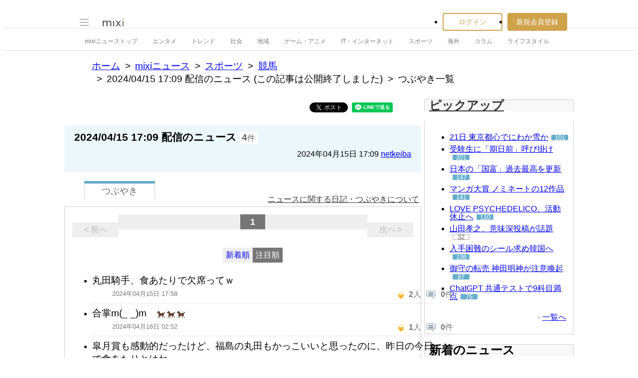

--- FILE ---
content_type: text/html; charset=utf-8
request_url: https://www.google.com/recaptcha/api2/aframe
body_size: 266
content:
<!DOCTYPE HTML><html><head><meta http-equiv="content-type" content="text/html; charset=UTF-8"></head><body><script nonce="24aczNcwHB2-DURosJCKsg">/** Anti-fraud and anti-abuse applications only. See google.com/recaptcha */ try{var clients={'sodar':'https://pagead2.googlesyndication.com/pagead/sodar?'};window.addEventListener("message",function(a){try{if(a.source===window.parent){var b=JSON.parse(a.data);var c=clients[b['id']];if(c){var d=document.createElement('img');d.src=c+b['params']+'&rc='+(localStorage.getItem("rc::a")?sessionStorage.getItem("rc::b"):"");window.document.body.appendChild(d);sessionStorage.setItem("rc::e",parseInt(sessionStorage.getItem("rc::e")||0)+1);localStorage.setItem("rc::h",'1768943608306');}}}catch(b){}});window.parent.postMessage("_grecaptcha_ready", "*");}catch(b){}</script></body></html>

--- FILE ---
content_type: application/javascript; charset=utf-8
request_url: https://fundingchoicesmessages.google.com/f/AGSKWxUX2RLw29Q9a3MWoJNDPZuDwa7JzgDEBCXH4wr88ENRRc8WaNrbGeJMTyFh0SqF1q07G4s1zYkJ3Tlz2zDntsIz48VLDuyelk5Q3QkpPv5JdqBruRhpHSXMlWsfjywtCnS_33diRVkTM4xVDJvr0OvLqW4QNeOSJZ0a0cXN59yf3Sj5bxsWtQdrVkSh/_/GoogleAd300..900x100./empty_ad_/imaads./banner160x600-
body_size: -1291
content:
window['2ea0948a-8738-475e-87ae-6f9db777b2d0'] = true;